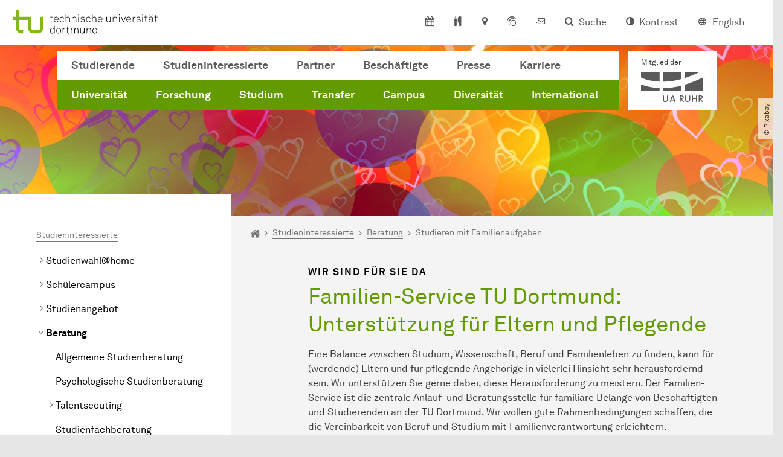

--- FILE ---
content_type: image/svg+xml
request_url: https://www.tu-dortmund.de/typo3conf/ext/tudo_base/Resources/Public/Images/stwdo-logo.svg
body_size: 5376
content:
<svg xmlns="http://www.w3.org/2000/svg" viewBox="0 0 960.63 271"><title>Zeichenfläche 2</title><path d="M319.61,134.84c-.12-21-6.38-38.68-18.8-50.25s-29.69-17.52-51.45-17.52h0q-32.67,0-51.28,17.52a54.61,54.61,0,0,0-10.33,13.28,99.63,99.63,0,0,1,3.34,9.9,50,50,0,0,1,12.17-18.3q16.62-15.84,46.1-15.84h0q29.44,0,46,15.34c11.3,10.51,17,26.77,17.11,45.87,0,.19,0,.38,0,.58q0,29.07-16.72,45.69t-46.37,16.63h0q-29.28,0-46-16.83t-16.72-45.49c0-.2,0-.39,0-.58s0-.34,0-.51a93,93,0,0,0-3.47-24.48h0A56.55,56.55,0,0,0,170.08,86Q153.36,67.94,120.7,67.92H67.94v135h45.19q33.45,0,52.77-16.73a54.33,54.33,0,0,0,12.46-15.31,99,99,0,0,1-3.29-9.54,48.1,48.1,0,0,1-13.25,19.57q-17.43,15.43-48.09,15.44H75.1V74.49h45.4q29.48,0,44.4,16.33,14.15,15.12,14.31,44c0,.26,0,.51,0,.78s0,.34,0,.51a97,97,0,0,0,1.54,15.49v0a77.12,77.12,0,0,0,2.08,8.84A59.17,59.17,0,0,0,198,186q18.51,18.33,51.37,18.32h0q32.43,0,51.35-18.22t18.91-50.67C319.62,135.22,319.61,135,319.61,134.84Z" style="fill:#fff"/><path d="M379,123.48a22.58,22.58,0,0,0,6.61.9,21.78,21.78,0,0,0,6.34-.9,13.06,13.06,0,0,0,5.08-2.87,13.9,13.9,0,0,0,3.34-5,19.26,19.26,0,0,0,1.21-7.14,16.4,16.4,0,0,0-2-8.64,15.42,15.42,0,0,0-4.85-5A25.1,25.1,0,0,0,388.46,92a46.69,46.69,0,0,1-6.1-2.28,14.32,14.32,0,0,1-4.62-3.27,8,8,0,0,1-1.82-5.63,9.12,9.12,0,0,1,1-4.48,8,8,0,0,1,2.56-2.82,9.75,9.75,0,0,1,3.61-1.47,20.81,20.81,0,0,1,4.16-.41,18.26,18.26,0,0,1,4.27.44,21,21,0,0,1,3,1,21.89,21.89,0,0,1,2,1,3.19,3.19,0,0,0,1.45.51,1.82,1.82,0,0,0,1.58-1,3.13,3.13,0,0,0,.55-1.61,2.51,2.51,0,0,0-1.26-2,11.66,11.66,0,0,0-3-1.46,22.8,22.8,0,0,0-4-1,27.09,27.09,0,0,0-9.92.23,15.17,15.17,0,0,0-5.17,2.11,12.2,12.2,0,0,0-3.91,4.26,14.1,14.1,0,0,0-1.54,7,14,14,0,0,0,1.15,6,11.69,11.69,0,0,0,3,4,16.22,16.22,0,0,0,4.18,2.58c1.54.67,3.13,1.29,4.73,1.85s3.17,1.16,4.68,1.79a15.6,15.6,0,0,1,4,2.39,10.82,10.82,0,0,1,2.81,3.62,12.55,12.55,0,0,1,1.07,5.53c0,3.69-1,6.49-3,8.32s-5,2.77-8.77,2.77a14.75,14.75,0,0,1-5.85-1,12.9,12.9,0,0,1-3.49-2.14,15.17,15.17,0,0,1-2-2.17c-1.07-1.45-2.22-1.49-3.19-.32a2.58,2.58,0,0,0-.66,1.69,4.58,4.58,0,0,0,1.06,2.51,11.2,11.2,0,0,0,3,2.74A20,20,0,0,0,379,123.48Z" style="fill:#fff"/><path d="M423,123.92a2,2,0,0,0,1.58-.67,2.22,2.22,0,0,0,.55-1.47,2.15,2.15,0,0,0-.56-1.51,2,2,0,0,0-1.57-.62H421.1c-2.79,0-4.76-.52-5.85-1.54s-1.64-2.86-1.64-5.5V91.13h9.79a1.71,1.71,0,0,0,1.32-.63,2.09,2.09,0,0,0,.5-1.35,2.19,2.19,0,0,0-.5-1.43,1.68,1.68,0,0,0-1.32-.63h-9.79V71.57a1.76,1.76,0,0,0-.72-1.44,2.36,2.36,0,0,0-3,0,1.75,1.75,0,0,0-.76,1.45v41c0,3.92,1,6.82,3.07,8.61s5,2.7,8.92,2.7Z" style="fill:#fff"/><path d="M458.17,115.51a13.51,13.51,0,0,0,1.14-5.5V89a1.77,1.77,0,0,0-.61-1.34,2.29,2.29,0,0,0-1.59-.56,2.46,2.46,0,0,0-1.58.54,1.72,1.72,0,0,0-.71,1.36v21a9.58,9.58,0,0,1-.77,3.79,11,11,0,0,1-2.11,3.22,10.43,10.43,0,0,1-3.13,2.25,9.27,9.27,0,0,1-7.71,0A10.47,10.47,0,0,1,438,117a10.75,10.75,0,0,1-2.1-3.25,9.6,9.6,0,0,1-.78-3.76V89.07a1.79,1.79,0,0,0-.7-1.39,2.26,2.26,0,0,0-1.5-.59,2.32,2.32,0,0,0-1.64.6,1.86,1.86,0,0,0-.65,1.38V110a13.57,13.57,0,0,0,1.14,5.46,14.7,14.7,0,0,0,7.6,7.73,13.71,13.71,0,0,0,5.62,1.18,13.51,13.51,0,0,0,5.54-1.18,15.34,15.34,0,0,0,4.59-3.14A14.72,14.72,0,0,0,458.17,115.51Z" style="fill:#fff"/><path d="M487.38,122.6a12.5,12.5,0,0,0,3.51-3.13v2.39a2,2,0,0,0,.65,1.41,2.26,2.26,0,0,0,3.18,0,2,2,0,0,0,.59-1.4V66.6a1.83,1.83,0,0,0-.61-1.42,2.29,2.29,0,0,0-1.6-.56,2.39,2.39,0,0,0-1.62.55,1.82,1.82,0,0,0-.66,1.43v25a14.67,14.67,0,0,0-3.23-3.08A11.08,11.08,0,0,0,481,86.63a13.47,13.47,0,0,0-5.47,1.14,15.11,15.11,0,0,0-4.47,3.06A14.87,14.87,0,0,0,468,95.38a14.17,14.17,0,0,0-1.14,5.61v8.87a13.74,13.74,0,0,0,1.14,5.46,15.51,15.51,0,0,0,3.06,4.62,15.24,15.24,0,0,0,4.42,3.21,12.57,12.57,0,0,0,11.87-.55Zm-9.94-3.33a10.49,10.49,0,0,1-3.13-2.29,11,11,0,0,1-2.15-3.29,9.89,9.89,0,0,1-.77-3.83V101a9.45,9.45,0,0,1,.77-3.71A11.7,11.7,0,0,1,474.27,94a10.14,10.14,0,0,1,3.13-2.28,9,9,0,0,1,3.86-.84,9.17,9.17,0,0,1,3.49.7,9.39,9.39,0,0,1,3.05,2,10.22,10.22,0,0,1,3,7.41v11.47a4.68,4.68,0,0,1-.72,2.11,10.68,10.68,0,0,1-2,2.55,12.88,12.88,0,0,1-3.08,2.11A8.72,8.72,0,0,1,477.44,119.27Z" style="fill:#fff"/><path d="M508.47,87.59a2.58,2.58,0,0,0-1.61-.5,2.36,2.36,0,0,0-1.58.51,1.73,1.73,0,0,0-.63,1.39v32.87a2,2,0,0,0,.6,1.4,2.09,2.09,0,0,0,1.61.66,2.22,2.22,0,0,0,1.64-.65,2,2,0,0,0,.65-1.41V89A1.72,1.72,0,0,0,508.47,87.59Z" style="fill:#fff"/><path d="M506.86,76.45a3.09,3.09,0,0,0,2.25-1,3.06,3.06,0,0,0,.95-2.25,2.91,2.91,0,0,0-.95-2.15,3.17,3.17,0,0,0-2.25-.9,3.22,3.22,0,0,0-2.36.91,3,3,0,0,0-.92,2.14,3.15,3.15,0,0,0,.91,2.24A3.11,3.11,0,0,0,506.86,76.45Z" style="fill:#fff"/><path d="M521.71,120.38a15.76,15.76,0,0,0,5.13,2.94,19.5,19.5,0,0,0,6.54,1.06,19.91,19.91,0,0,0,4.68-.51,16,16,0,0,0,3.56-1.26,8.28,8.28,0,0,0,2.28-1.6,2.56,2.56,0,0,0,.87-1.67,2.28,2.28,0,0,0-.63-1.47,2,2,0,0,0-3-.16,11.91,11.91,0,0,1-1.52,1,10.6,10.6,0,0,1-2.36,1,12.93,12.93,0,0,1-3.75.45,15.72,15.72,0,0,1-4.82-.71,11.19,11.19,0,0,1-3.77-2,9.16,9.16,0,0,1-2.46-3.24,10,10,0,0,1-.88-4.27V107.1H539c.83,0,1.65,0,2.45-.11a5.26,5.26,0,0,0,2.26-.75,4.27,4.27,0,0,0,1.6-1.92,8.56,8.56,0,0,0,.57-3.48,13.83,13.83,0,0,0-1.18-5.69,14.34,14.34,0,0,0-18.72-7.38,15,15,0,0,0-4.59,3.06,14.57,14.57,0,0,0-3.1,4.47,13.39,13.39,0,0,0-1.14,5.46v9.1a14.21,14.21,0,0,0,1.22,6A13.35,13.35,0,0,0,521.71,120.38Zm9.84-29.63a9.06,9.06,0,0,1,4,.87,11,11,0,0,1,3.14,2.29,9.81,9.81,0,0,1,2,3.24,10.53,10.53,0,0,1,.7,3.69c0,1-.22,1.68-.66,1.93a7,7,0,0,1-3.25.45h-15.9v-2.76a9.32,9.32,0,0,1,.77-3.75,9.85,9.85,0,0,1,9.17-6Z" style="fill:#fff"/><path d="M570.15,90.9a2,2,0,0,0,1.45-.61,2.21,2.21,0,0,0,0-3.05,2,2,0,0,0-1.45-.61H567.4a11.44,11.44,0,0,0-6.72,1.9,14.82,14.82,0,0,0-3.3,3.13V89a1.72,1.72,0,0,0-.68-1.4,2.44,2.44,0,0,0-1.53-.5,2.36,2.36,0,0,0-1.58.51A1.73,1.73,0,0,0,553,89v32.87a2,2,0,0,0,.59,1.4,2.11,2.11,0,0,0,1.62.66,2.23,2.23,0,0,0,1.64-.65,2,2,0,0,0,.64-1.41V101.68a11.51,11.51,0,0,1,.85-4.51,10.73,10.73,0,0,1,2.25-3.4,9.87,9.87,0,0,1,3.17-2.14,9.48,9.48,0,0,1,3.68-.73Z" style="fill:#fff"/><path d="M598.69,90.63a14.31,14.31,0,0,0-4.55-2.94,14.48,14.48,0,0,0-11,.08,15.11,15.11,0,0,0-4.59,3.06,14.57,14.57,0,0,0-3.1,4.47,13.39,13.39,0,0,0-1.14,5.46v9.1a14.21,14.21,0,0,0,1.22,6,13.35,13.35,0,0,0,3.38,4.56,15.76,15.76,0,0,0,5.13,2.94,19.52,19.52,0,0,0,6.55,1.06,19.89,19.89,0,0,0,4.67-.51,16,16,0,0,0,3.56-1.26,8.13,8.13,0,0,0,2.28-1.6,2.56,2.56,0,0,0,.87-1.67,2.23,2.23,0,0,0-.63-1.47,2,2,0,0,0-3-.16,12.89,12.89,0,0,1-1.53,1,10.6,10.6,0,0,1-2.36,1,12.93,12.93,0,0,1-3.75.45,15.72,15.72,0,0,1-4.82-.71,11.19,11.19,0,0,1-3.77-2,9.27,9.27,0,0,1-2.46-3.24,10.15,10.15,0,0,1-.88-4.27V107.1h17.36c.82,0,1.64,0,2.44-.11a5.22,5.22,0,0,0,2.26-.75,4.27,4.27,0,0,0,1.6-1.92,8.56,8.56,0,0,0,.57-3.48,13.83,13.83,0,0,0-1.18-5.69A14.42,14.42,0,0,0,598.69,90.63Zm-10,.12a9,9,0,0,1,4,.87,11,11,0,0,1,3.14,2.29,9.81,9.81,0,0,1,2,3.24,10.53,10.53,0,0,1,.7,3.69c0,1-.22,1.68-.66,1.93a7,7,0,0,1-3.25.45h-15.9v-2.76a9.32,9.32,0,0,1,.77-3.75,9.94,9.94,0,0,1,2.1-3.09,9.84,9.84,0,0,1,7.07-2.87Z" style="fill:#fff"/><path d="M634.27,90.83a14.86,14.86,0,0,0-4.47-3.06,13.22,13.22,0,0,0-5.38-1.14,11.4,11.4,0,0,0-6.68,1.87,13.3,13.3,0,0,0-3.19,3V89a1.72,1.72,0,0,0-.68-1.4,2.44,2.44,0,0,0-1.53-.5,2.36,2.36,0,0,0-1.58.51,1.73,1.73,0,0,0-.63,1.39v32.87a2,2,0,0,0,.6,1.4,2.07,2.07,0,0,0,1.61.66,2.23,2.23,0,0,0,1.64-.65,2,2,0,0,0,.64-1.41V101a10.58,10.58,0,0,1,.82-4.24,9.43,9.43,0,0,1,2.16-3.17,10.11,10.11,0,0,1,3.06-2,8.88,8.88,0,0,1,7.23.14A10.29,10.29,0,0,1,631.06,94a11.15,11.15,0,0,1,2.15,3.25A9.45,9.45,0,0,1,634,101v20.87a1.81,1.81,0,0,0,.72,1.56,2.47,2.47,0,0,0,1.49.5,2.66,2.66,0,0,0,1.51-.49,1.79,1.79,0,0,0,.77-1.57V101a14,14,0,0,0-1.14-5.61A14.52,14.52,0,0,0,634.27,90.83Z" style="fill:#fff"/><path d="M650.25,119.94a15.24,15.24,0,0,0,4.42,3.21,12.55,12.55,0,0,0,15.38-3.68v2.39a2,2,0,0,0,.65,1.41,2.13,2.13,0,0,0,1.56.65,2.07,2.07,0,0,0,1.61-.66,2,2,0,0,0,.6-1.4V66.6a1.84,1.84,0,0,0-.62-1.42,2.25,2.25,0,0,0-1.59-.56,2.39,2.39,0,0,0-1.62.55A1.82,1.82,0,0,0,670,66.6v25a14.67,14.67,0,0,0-3.23-3.08,11.08,11.08,0,0,0-6.56-1.87,13.43,13.43,0,0,0-5.47,1.14,15.11,15.11,0,0,0-4.47,3.06,14.75,14.75,0,0,0-3.06,4.55,14.17,14.17,0,0,0-1.14,5.61v8.87a13.74,13.74,0,0,0,1.14,5.46A15.51,15.51,0,0,0,650.25,119.94Zm6.35-.67a10.84,10.84,0,0,1-3.14-2.29,11.11,11.11,0,0,1-2.14-3.29,9.89,9.89,0,0,1-.77-3.83V101a9.45,9.45,0,0,1,.77-3.71A11.7,11.7,0,0,1,653.43,94a10.14,10.14,0,0,1,3.13-2.28,9,9,0,0,1,3.86-.84,9.21,9.21,0,0,1,3.49.7,9.49,9.49,0,0,1,3.05,2,10.22,10.22,0,0,1,3,7.41v11.47a4.68,4.68,0,0,1-.72,2.11,10.88,10.88,0,0,1-2,2.55,12.88,12.88,0,0,1-3.08,2.11A8.73,8.73,0,0,1,656.6,119.27Z" style="fill:#fff"/><path d="M703.38,123.87a16,16,0,0,0,3.56-1.26,8.13,8.13,0,0,0,2.28-1.6,2.52,2.52,0,0,0,.87-1.67,2.23,2.23,0,0,0-.63-1.47,2,2,0,0,0-3-.16,12.68,12.68,0,0,1-1.52,1,10.7,10.7,0,0,1-2.37,1,12.83,12.83,0,0,1-3.75.45,15.61,15.61,0,0,1-4.81-.71,11.34,11.34,0,0,1-3.78-2,9.39,9.39,0,0,1-2.46-3.24,10.15,10.15,0,0,1-.88-4.27V107.1h17.36c.82,0,1.64,0,2.44-.11a5.31,5.31,0,0,0,2.27-.75,4.25,4.25,0,0,0,1.59-1.92,8.56,8.56,0,0,0,.57-3.48A13.83,13.83,0,0,0,710,95.15a14.09,14.09,0,0,0-7.69-7.46,14.48,14.48,0,0,0-11,.08,15.11,15.11,0,0,0-4.59,3.06,14.37,14.37,0,0,0-3.09,4.47,13.22,13.22,0,0,0-1.14,5.46v9.1a14.21,14.21,0,0,0,1.22,6,13.1,13.1,0,0,0,3.38,4.56,15.71,15.71,0,0,0,5.12,2.94,19.52,19.52,0,0,0,6.55,1.06A19.89,19.89,0,0,0,703.38,123.87Zm-6.51-33.12a9.07,9.07,0,0,1,4,.87A11.09,11.09,0,0,1,704,93.91a9.79,9.79,0,0,1,2,3.24,10.31,10.31,0,0,1,.7,3.69c0,1-.22,1.68-.66,1.93a7,7,0,0,1-3.24.45H686.93v-2.76a9.32,9.32,0,0,1,.77-3.75,9.94,9.94,0,0,1,2.1-3.09,9.84,9.84,0,0,1,7.07-2.87Z" style="fill:#fff"/><path d="M742.86,123.42a2.42,2.42,0,0,0,1.48.5,2.66,2.66,0,0,0,1.51-.49,1.79,1.79,0,0,0,.77-1.57V101a14.16,14.16,0,0,0-1.13-5.61,14.72,14.72,0,0,0-3.07-4.55A14.94,14.94,0,0,0,738,87.77a13.27,13.27,0,0,0-5.39-1.14,11.4,11.4,0,0,0-6.68,1.87,13.69,13.69,0,0,0-3.19,3V89a1.72,1.72,0,0,0-.68-1.4,2.42,2.42,0,0,0-1.53-.5,2.36,2.36,0,0,0-1.58.51,1.76,1.76,0,0,0-.63,1.39v32.87a2,2,0,0,0,.6,1.4,2.07,2.07,0,0,0,1.61.66,2.23,2.23,0,0,0,1.64-.65,2,2,0,0,0,.65-1.41V101a10.58,10.58,0,0,1,.81-4.24,9.31,9.31,0,0,1,2.17-3.17,10,10,0,0,1,3-2,8.88,8.88,0,0,1,7.23.14A10.29,10.29,0,0,1,739.21,94a11.15,11.15,0,0,1,2.15,3.25,9.45,9.45,0,0,1,.77,3.71v20.87A1.79,1.79,0,0,0,742.86,123.42Z" style="fill:#fff"/><path d="M785.69,124.45a2,2,0,0,0,1.88-1.32l11.89-32.71a2.41,2.41,0,0,0,.36-1.35,1.79,1.79,0,0,0-.82-1.58,3,3,0,0,0-1.62-.48c-1.25,0-1.67.66-1.8,1.17l-10.16,28-7.77-25.58a1.85,1.85,0,0,0-2-1.43,1.88,1.88,0,0,0-2,1.41l-8,25.24-10-27.66A2,2,0,0,0,753.82,87a2.79,2.79,0,0,0-1.72.58,1.88,1.88,0,0,0-.8,1.56,2.58,2.58,0,0,0,.13.64,5.45,5.45,0,0,0,.2.56l11.92,32.48a2.57,2.57,0,0,0,.83,1.29,2.1,2.1,0,0,0,1.21.33,2.07,2.07,0,0,0,2-1.64l8-25.39,8.14,25.82A2,2,0,0,0,785.69,124.45Z" style="fill:#fff"/><path d="M828.52,90.63A14.31,14.31,0,0,0,824,87.69a14.48,14.48,0,0,0-11,.08,15.07,15.07,0,0,0-4.58,3.06,14.4,14.4,0,0,0-3.1,4.47,13.22,13.22,0,0,0-1.14,5.46v9.1a14.21,14.21,0,0,0,1.22,6,13.1,13.1,0,0,0,3.38,4.56,15.71,15.71,0,0,0,5.12,2.94,19.52,19.52,0,0,0,6.55,1.06,19.83,19.83,0,0,0,4.67-.51,16.23,16.23,0,0,0,3.57-1.26,8.07,8.07,0,0,0,2.27-1.6,2.52,2.52,0,0,0,.87-1.67,2.26,2.26,0,0,0-.62-1.47,2,2,0,0,0-3-.16,12.68,12.68,0,0,1-1.52,1,10.7,10.7,0,0,1-2.37,1,12.83,12.83,0,0,1-3.75.45,15.7,15.7,0,0,1-4.81-.71,11.19,11.19,0,0,1-3.77-2,9.16,9.16,0,0,1-2.46-3.24,10,10,0,0,1-.89-4.27V107.1H826c.82,0,1.65,0,2.44-.11a5.31,5.31,0,0,0,2.27-.75,4.25,4.25,0,0,0,1.59-1.92,8.4,8.4,0,0,0,.57-3.48,13.67,13.67,0,0,0-1.18-5.69A14.26,14.26,0,0,0,828.52,90.63Zm-10,.12a9.06,9.06,0,0,1,4,.87,11,11,0,0,1,3.14,2.29,9.63,9.63,0,0,1,2,3.24,10.31,10.31,0,0,1,.7,3.69c0,1-.22,1.68-.65,1.93a7,7,0,0,1-3.25.45H808.61v-2.76a9.32,9.32,0,0,1,.77-3.75,10.12,10.12,0,0,1,2.1-3.09,9.85,9.85,0,0,1,7.08-2.87Z" style="fill:#fff"/><path d="M857.15,86.63H854.4a11.43,11.43,0,0,0-6.71,1.9,14.88,14.88,0,0,0-3.31,3.13V89a1.72,1.72,0,0,0-.68-1.4,2.42,2.42,0,0,0-1.53-.5,2.38,2.38,0,0,0-1.58.51A1.76,1.76,0,0,0,840,89v32.87a2,2,0,0,0,.6,1.4,2.07,2.07,0,0,0,1.61.66,2.22,2.22,0,0,0,1.64-.65,2,2,0,0,0,.65-1.41V101.68a11.33,11.33,0,0,1,.85-4.51,10.56,10.56,0,0,1,2.25-3.4,9.76,9.76,0,0,1,3.17-2.14,9.46,9.46,0,0,1,3.67-.73h2.75a2,2,0,0,0,1.46-.61,2.09,2.09,0,0,0,.6-1.53,2.05,2.05,0,0,0-.61-1.52A2,2,0,0,0,857.15,86.63Z" style="fill:#fff"/><path d="M892.78,120.65l-13.57-19.9,11.59-10.1a2,2,0,0,0-.14-3.11,2.11,2.11,0,0,0-2.72-.05l-19.1,16.73V66.6a1.82,1.82,0,0,0-.66-1.43,2.42,2.42,0,0,0-1.63-.55,2.29,2.29,0,0,0-1.59.56,1.83,1.83,0,0,0-.61,1.42v55.26a2,2,0,0,0,.59,1.4,2.1,2.1,0,0,0,1.61.66,2.24,2.24,0,0,0,1.65-.65,2,2,0,0,0,.64-1.41v-12l7.12-6.19,13.22,19.38a1.92,1.92,0,0,0,1.61.92,2.14,2.14,0,0,0,1.61-.73,2.26,2.26,0,0,0,.67-1.55A2,2,0,0,0,892.78,120.65Z" style="fill:#fff"/><path d="M402,146.43a14.18,14.18,0,0,0-5.38-3,22,22,0,0,0-6.52-.95H375.74a2.26,2.26,0,0,0-1.69.64,2,2,0,0,0-.64,1.44v55.94a2,2,0,0,0,.64,1.44,2.26,2.26,0,0,0,1.69.64h14.37a21.92,21.92,0,0,0,6.52-.95,13.57,13.57,0,0,0,9-8.46,22.39,22.39,0,0,0,1.28-8V159.86a22.39,22.39,0,0,0-1.28-8A14.1,14.1,0,0,0,402,146.43Zm.06,13.43v25.26c0,4.42-1.05,7.69-3.13,9.71s-5.05,3.06-8.83,3.06H378.22V147.08h11.89c3.78,0,6.75,1,8.83,3.06S402.07,155.44,402.07,159.86Z" style="fill:#fff"/><path d="M441.72,167.43a16.6,16.6,0,0,0-4.86-3.24A14.43,14.43,0,0,0,431,163a14.22,14.22,0,0,0-5.92,1.25,16.41,16.41,0,0,0-4.82,3.33,15.75,15.75,0,0,0-3.29,4.82,14.42,14.42,0,0,0-1.2,5.83v9.42a14.27,14.27,0,0,0,1.25,5.88,16.44,16.44,0,0,0,3.32,4.9,16,16,0,0,0,4.82,3.37A14,14,0,0,0,431,203a13.75,13.75,0,0,0,5.84-1.29,17.12,17.12,0,0,0,4.86-3.41,16.19,16.19,0,0,0,3.36-4.9,14.09,14.09,0,0,0,1.26-5.8v-9.42a14.52,14.52,0,0,0-1.26-6A15.23,15.23,0,0,0,441.72,167.43Zm-.1,10.78v9.42a10.41,10.41,0,0,1-.83,4.08,11.43,11.43,0,0,1-2.28,3.5,11.2,11.2,0,0,1-3.38,2.44,9.86,9.86,0,0,1-8.2,0,10.67,10.67,0,0,1-3.34-2.44,11.83,11.83,0,0,1-2.24-3.5,10.41,10.41,0,0,1-.83-4.08v-9.42a10,10,0,0,1,.83-4,12.22,12.22,0,0,1,2.24-3.47,10.8,10.8,0,0,1,3.34-2.43,9.79,9.79,0,0,1,8.2,0,11.07,11.07,0,0,1,3.38,2.44,11.49,11.49,0,0,1,2.28,3.46A10,10,0,0,1,441.62,178.21Z" style="fill:#fff"/><path d="M473,163h-2.92a12.07,12.07,0,0,0-7.12,2,15.54,15.54,0,0,0-3.55,3.37v-2.9a1.81,1.81,0,0,0-.71-1.48,2.56,2.56,0,0,0-1.62-.52,2.52,2.52,0,0,0-1.66.53,1.84,1.84,0,0,0-.66,1.47v34.91a2.1,2.1,0,0,0,.63,1.47,2.19,2.19,0,0,0,1.69.69,2.35,2.35,0,0,0,1.73-.68,2.08,2.08,0,0,0,.68-1.48V178.94a12.15,12.15,0,0,1,.9-4.8,11.39,11.39,0,0,1,2.4-3.62,10.38,10.38,0,0,1,3.37-2.27,10.17,10.17,0,0,1,3.92-.79H473a2.08,2.08,0,0,0,1.52-.63,2.33,2.33,0,0,0,0-3.21A2.06,2.06,0,0,0,473,163Z" style="fill:#fff"/><path d="M495.66,167.71a1.73,1.73,0,0,0,1.38-.66,2.14,2.14,0,0,0,.54-1.42,2.23,2.23,0,0,0-.54-1.5,1.73,1.73,0,0,0-1.38-.66H485.24V147a1.89,1.89,0,0,0-.75-1.51,2.5,2.5,0,0,0-3.18,0,1.81,1.81,0,0,0-.8,1.51v43.61c0,4.15,1.09,7.22,3.25,9.13s5.33,2.85,9.46,2.85h2a2.07,2.07,0,0,0,1.66-.7,2.3,2.3,0,0,0,.58-1.54,2.25,2.25,0,0,0-.59-1.59,2.11,2.11,0,0,0-1.65-.65h-2c-3,0-5.07-.56-6.23-1.65s-1.75-3-1.75-5.85V167.71Z" style="fill:#fff"/><path d="M552.69,167a12.84,12.84,0,0,0-4.44-3,13.94,13.94,0,0,0-5.17-1,13.72,13.72,0,0,0-7.09,2,14.7,14.7,0,0,0-5.23,5.62,14.6,14.6,0,0,0-4.47-5.35,12.19,12.19,0,0,0-7.41-2.31,11.88,11.88,0,0,0-7,2,15.49,15.49,0,0,0-3.46,3.32v-2.81a1.81,1.81,0,0,0-.71-1.48,2.56,2.56,0,0,0-1.62-.52,2.52,2.52,0,0,0-1.66.53,1.84,1.84,0,0,0-.66,1.47v34.91a2.1,2.1,0,0,0,.63,1.47,2.19,2.19,0,0,0,1.69.69,2.35,2.35,0,0,0,1.73-.68,2.06,2.06,0,0,0,.68-1.48V178.21a11.42,11.42,0,0,1,.86-4.52,10.52,10.52,0,0,1,2.27-3.37,10.26,10.26,0,0,1,3.18-2.11,9.24,9.24,0,0,1,7.33,0,9.1,9.1,0,0,1,3,2.19,10.47,10.47,0,0,1,2,3.33,11.3,11.3,0,0,1,.75,4.13v22.57a1.79,1.79,0,0,0,.82,1.62,2.84,2.84,0,0,0,3.13,0,1.81,1.81,0,0,0,.78-1.61V177.81a10.34,10.34,0,0,1,.86-4.27,9.93,9.93,0,0,1,2.27-3.25,10.37,10.37,0,0,1,3.17-2.08,9.25,9.25,0,0,1,7.07-.08,8.84,8.84,0,0,1,3.08,2,10.71,10.71,0,0,1,2.23,3.37,11.88,11.88,0,0,1,.87,4.68v22.17a2,2,0,0,0,.67,1.48,2.27,2.27,0,0,0,1.65.68,2.33,2.33,0,0,0,1.72-.68,2,2,0,0,0,.68-1.48V178.21a17,17,0,0,0-1.16-6.47A14.85,14.85,0,0,0,552.69,167Z" style="fill:#fff"/><path d="M594.31,163.47a2.57,2.57,0,0,0-1.65.57,1.78,1.78,0,0,0-.75,1.43v22.32a10.27,10.27,0,0,1-.82,4,11.6,11.6,0,0,1-2.25,3.42,11,11,0,0,1-3.33,2.4,9.89,9.89,0,0,1-8.21,0,11,11,0,0,1-3.34-2.4,11.58,11.58,0,0,1-2.24-3.46,10.37,10.37,0,0,1-.82-4V165.55a1.89,1.89,0,0,0-.74-1.46,2.37,2.37,0,0,0-1.58-.62,2.43,2.43,0,0,0-1.72.63,1.93,1.93,0,0,0-.69,1.45v22.24a14.53,14.53,0,0,0,1.21,5.8,15.9,15.9,0,0,0,3.24,4.86,15.71,15.71,0,0,0,4.83,3.33A14.43,14.43,0,0,0,581.4,203a14.27,14.27,0,0,0,5.88-1.25,16.09,16.09,0,0,0,4.86-3.33,15.75,15.75,0,0,0,3.29-4.82,14.47,14.47,0,0,0,1.21-5.84V165.47a1.89,1.89,0,0,0-.65-1.42A2.38,2.38,0,0,0,594.31,163.47Z" style="fill:#fff"/><path d="M631.81,167.43a15.9,15.9,0,0,0-4.74-3.24,14.05,14.05,0,0,0-5.72-1.21,12.07,12.07,0,0,0-7.08,2,14.15,14.15,0,0,0-3.42,3.28v-2.77a1.8,1.8,0,0,0-.72-1.48,2.81,2.81,0,0,0-3.27,0,1.84,1.84,0,0,0-.66,1.47v34.91a2.1,2.1,0,0,0,.63,1.47,2.19,2.19,0,0,0,1.69.69,2.35,2.35,0,0,0,1.73-.68,2.06,2.06,0,0,0,.68-1.48V178.21a11.42,11.42,0,0,1,.86-4.52,10,10,0,0,1,2.31-3.36,10.42,10.42,0,0,1,3.25-2.12,9.51,9.51,0,0,1,7.7.15,11.2,11.2,0,0,1,3.38,2.44,11.88,11.88,0,0,1,2.28,3.46,10,10,0,0,1,.82,4v22.17a1.92,1.92,0,0,0,.76,1.64,2.58,2.58,0,0,0,1.57.52,2.78,2.78,0,0,0,1.59-.51,1.87,1.87,0,0,0,.81-1.65V178.21a14.76,14.76,0,0,0-1.21-6A15.59,15.59,0,0,0,631.81,167.43Z" style="fill:#fff"/><path d="M672.18,139.59a2.54,2.54,0,0,0-1.7.58,1.88,1.88,0,0,0-.7,1.5v26.61a15.33,15.33,0,0,0-3.47-3.32,11.73,11.73,0,0,0-7-2,14.17,14.17,0,0,0-5.79,1.21,15.82,15.82,0,0,0-4.75,3.24,15.59,15.59,0,0,0-3.24,4.83,14.93,14.93,0,0,0-1.21,6v9.42a14.52,14.52,0,0,0,1.21,5.79,16.29,16.29,0,0,0,7.93,8.31,13.37,13.37,0,0,0,12.59-.58,13.38,13.38,0,0,0,3.77-3.38v2.61a2.06,2.06,0,0,0,.68,1.48,2.38,2.38,0,0,0,3.34,0,2.14,2.14,0,0,0,.63-1.47V141.67a2,2,0,0,0-.65-1.49A2.41,2.41,0,0,0,672.18,139.59Zm-16.64,58.06a11.5,11.5,0,0,1-5.63-5.94,10.58,10.58,0,0,1-.82-4.08v-9.42a10.13,10.13,0,0,1,.82-4,12.25,12.25,0,0,1,2.25-3.47,10.87,10.87,0,0,1,3.33-2.43,9.7,9.7,0,0,1,7.82-.15,10,10,0,0,1,3.25,2.11,10.71,10.71,0,0,1,2.31,3.38,10.88,10.88,0,0,1,.91,4.51v12.18a5,5,0,0,1-.77,2.26,11.53,11.53,0,0,1-2.16,2.71,13.87,13.87,0,0,1-3.28,2.25A9.3,9.3,0,0,1,655.54,197.65Z" style="fill:#fff"/></svg>

--- FILE ---
content_type: image/svg+xml
request_url: https://www.tu-dortmund.de/storages/administration/w/social-media-icons/xing.svg
body_size: 421
content:
<svg fill="#000000" xmlns="http://www.w3.org/2000/svg" viewBox="0 0 50 50" width="500px" height="500px"><path fill-rule="evenodd" d="M 6.222656 2 C 3.917969 2 2 3.917969 2 6.222656 L 2 43.785156 C 2 46.082031 3.917969 48 6.222656 48 L 43.785156 48 C 46.082031 48 48 46.082031 48 43.785156 L 48 6.222656 C 48 3.917969 46.082031 2 43.785156 2 Z M 6.203125 4 L 43.796875 4 C 45.011719 4 46 4.988281 46 6.203125 L 46 43.796875 C 46 45.011719 45.011719 46 43.796875 46 L 6.203125 46 C 4.988281 46 4 45.011719 4 43.796875 L 4 6.203125 C 4 4.988281 4.988281 4 6.203125 4 Z M 34 8 C 33.804688 8 33.25 8.222656 33 9 L 22.015625 28 C 21.820313 28.195313 21.820313 28.382813 22.015625 28.578125 L 29 41 C 29.382813 41.730469 29.613281 41.988281 30 42 L 35 42 C 35.570313 42 36.371094 41.738281 36 41 L 28.914063 28.578125 C 28.726563 28.382813 28.726563 28.195313 28.914063 28 L 39.652344 9 C 39.847656 8.617188 39.382813 8 39 8 Z M 12.636719 13 C 12.050781 13 11.832031 13.28125 12.433594 14.457031 L 15.886719 20.78125 C 16.074219 20.980469 16.074219 21.167969 15.886719 21.355469 L 10.050781 31.742188 C 9.6875 32.378906 9.988281 32.984375 11 33 L 16 33 C 16.421875 32.972656 16.792969 32.515625 17 32 L 23 21.550781 C 23.1875 21.355469 23.1875 21.167969 23 20.980469 L 19 14 C 18.734375 13.421875 18.601563 13.019531 18 13 Z"/></svg>

--- FILE ---
content_type: image/svg+xml
request_url: https://www.tu-dortmund.de/storages/tu_website/Footer/Weltoffene_Hochschulen.svg
body_size: 3257
content:
<?xml version="1.0" encoding="utf-8"?>
<!-- Generator: Adobe Illustrator 23.0.2, SVG Export Plug-In . SVG Version: 6.00 Build 0)  -->
<svg version="1.1" id="Ebene_1" xmlns="http://www.w3.org/2000/svg" xmlns:xlink="http://www.w3.org/1999/xlink" x="0px" y="0px"
	 viewBox="10 30 400 210" style="enable-background:new 0 0 400 210;" xml:space="preserve">
<style type="text/css">
	.st0{fill:#C7D300;}
</style>
<path class="st0" d="M371.1,82.5L29.2,94.1l-1.7-44.9l341.9-11.6L371.1,82.5z M403.6,143l-385.5,9.4l-1.2-44.9L402.4,98L403.6,143z"
	/>
<path d="M72.6,90.2H60.2l-2.7-24.7l-3.3,24.7H41.8l-6.5-35.1H46l2.7,22.6l3-22.6h12l2.9,22.6l2.8-22.6h9.8L72.6,90.2z M82,90.2V55.2
	h22.5V63H92.6v5.3h11v7.9h-11v6.1H105v7.9L82,90.2z M109.5,90.2V55.2h10.7V82h10.8v8.2L109.5,90.2z M146.7,63.3v26.9H136V63.3h-7.2
	v-8.2h25.1v8.2H146.7z M186.2,72.7c0,2.4-0.3,4.7-1,7c-0.6,2.1-1.6,4-2.9,5.8c-1.3,1.7-3,3-4.9,3.9c-2.1,1-4.5,1.5-6.9,1.4
	c-2.4,0.1-4.8-0.4-7-1.4c-1.9-0.9-3.5-2.3-4.8-3.9c-1.3-1.7-2.2-3.7-2.8-5.7c-0.6-2.3-0.9-4.6-0.9-7c0-2.3,0.3-4.6,0.9-6.9
	c0.6-2.1,1.6-4.1,2.9-5.8c1.3-1.7,3-3.1,4.9-4c2.1-1,4.5-1.5,6.8-1.5c2.5-0.1,4.9,0.4,7.1,1.5c1.9,0.9,3.6,2.3,4.9,4
	c1.3,1.7,2.2,3.7,2.8,5.8C186,68.1,186.3,70.4,186.2,72.7z M175.2,72.7c0-1.2,0-2.4-0.1-3.7c-0.1-1.2-0.2-2.3-0.6-3.5
	c-0.2-0.9-0.7-1.8-1.4-2.6c-0.7-0.7-1.6-1.1-2.6-1c-0.9,0-1.8,0.3-2.3,1c-0.6,0.7-1.1,1.6-1.3,2.6c-0.3,1.1-0.5,2.3-0.6,3.5
	c-0.1,1.3-0.2,2.5-0.2,3.7c0,1.5,0.1,2.9,0.2,4.4c0.1,1.2,0.4,2.3,0.8,3.4c0.3,0.8,0.8,1.6,1.4,2.2c0.6,0.5,1.3,0.8,2.1,0.8
	c0.9,0.1,1.9-0.3,2.5-1c0.6-0.7,1.1-1.6,1.4-2.6c0.3-1.1,0.5-2.3,0.6-3.5C175.1,75.1,175.2,73.9,175.2,72.7z M201,63v5.8h10.6v7.9
	H201v13.6h-10.7V55.2h21.9V63H201z M226.8,63v5.8h10.6v7.9h-10.6v13.6H216V55.2h21.9V63H226.8z M241.8,90.2V55.2h22.5V63h-11.9v5.3
	h11v7.9h-11v6.1h12.4v7.9L241.8,90.2z M284.5,90.2l-6.2-23v23h-8.9V55.2h13.6l6.2,23v-23h8.9v35.1H284.5z M302.9,90.2V55.2h22.5V63
	h-11.9v5.3h11v7.9h-11v6.1h12.4v7.9L302.9,90.2z M53.9,137.6v-13.8h-5.5v13.8H37.7v-35.1h10.7v13.1h5.5v-13.1h10.7v35.1H53.9z
	 M99.8,120c0,2.4-0.3,4.7-1,7c-0.6,2.1-1.6,4-2.9,5.8c-1.3,1.7-3,3-4.9,3.9c-2.1,1-4.5,1.5-6.9,1.4c-2.4,0.1-4.8-0.4-7-1.4
	c-1.9-0.9-3.6-2.3-4.8-3.9c-1.3-1.7-2.3-3.6-2.8-5.7c-0.6-2.3-0.9-4.6-0.9-7c0-2.3,0.3-4.6,0.9-6.9c0.6-2.1,1.6-4.1,2.9-5.8
	c1.3-1.7,3-3,4.9-4c2.1-1,4.5-1.4,6.8-1.3c2.5-0.1,4.9,0.4,7.1,1.5c1.9,0.9,3.6,2.3,4.9,4c1.3,1.7,2.2,3.7,2.8,5.8
	C99.5,115.4,99.8,117.7,99.8,120z M88.8,120c0-1.2,0-2.4-0.1-3.7c-0.1-1.2-0.2-2.3-0.6-3.5c-0.2-1-0.7-1.8-1.4-2.6
	c-0.7-0.7-1.6-1.1-2.6-1c-0.9,0-1.8,0.3-2.3,1c-0.6,0.8-1.1,1.6-1.3,2.6c-0.3,1.1-0.5,2.3-0.6,3.5c-0.1,1.3-0.2,2.5-0.2,3.7
	c0,1.5,0.1,2.9,0.2,4.4c0.1,1.2,0.4,2.3,0.8,3.4c0.3,0.8,0.7,1.6,1.4,2.2c0.6,0.5,1.3,0.8,2.1,0.8c0.9,0.1,1.9-0.3,2.5-1
	c0.6-0.8,1.1-1.6,1.4-2.6c0.3-1.1,0.5-2.3,0.6-3.5C88.7,122.4,88.8,121.2,88.8,120L88.8,120z M128.3,136.9l-1.4,0.4
	c-0.5,0.1-1.2,0.3-1.9,0.4s-1.6,0.2-2.6,0.3s-2.2,0.2-3.6,0.2c-2.2,0-4.4-0.4-6.4-1.2c-2-0.8-3.7-1.9-5.2-3.4
	c-1.5-1.6-2.7-3.6-3.5-5.7c-0.9-2.5-1.3-5.2-1.3-7.8c-0.1-3,0.5-6,1.7-8.7c1-2.1,2.4-4,4.2-5.6c1.5-1.3,3.2-2.3,5.1-2.9
	c1.5-0.5,3.1-0.8,4.7-0.9c1.3,0,2.7,0.1,4,0.3c1.1,0.2,2.1,0.4,2.9,0.6c0.7,0.2,1.3,0.4,1.9,0.6c0.5,0.2,0.8,0.3,1,0.4l-0.3,8.3
	c-0.2-0.2-0.6-0.4-0.9-0.6c-0.4-0.3-0.9-0.5-1.3-0.7c-0.6-0.3-1.2-0.5-1.9-0.6c-0.8-0.2-1.7-0.3-2.6-0.2c-0.9,0-1.8,0.2-2.7,0.6
	c-0.9,0.4-1.7,1-2.4,1.8c-0.8,0.9-1.4,2-1.7,3.2c-0.5,1.5-0.7,3-0.7,4.6c0,1.6,0.2,3.1,0.6,4.6c0.3,1.1,0.9,2.2,1.7,3.1
	c0.6,0.8,1.4,1.4,2.3,1.8c0.9,0.4,1.8,0.6,2.7,0.6c1.1,0,2.1-0.1,3.2-0.3c0.7-0.2,1.5-0.4,2.2-0.7c0.4-0.2,0.9-0.4,1.3-0.7
	c0.2-0.2,0.4-0.3,0.6-0.3L128.3,136.9z M148.6,137.6v-13.8h-5.5v13.8h-10.7v-35.1h10.7v13.1h5.5v-13.1h10.7v35.1H148.6z M188,126.6
	c0,1.6-0.3,3.2-1,4.6c-0.7,1.4-1.6,2.6-2.8,3.6c-1.3,1.1-2.7,1.9-4.3,2.4c-1.7,0.6-3.6,0.9-5.4,0.9c-1.8,0-3.7-0.1-5.5-0.4
	c-1.7-0.2-3.4-0.5-5.1-0.9l0.3-8.1c1.4,0.6,2.8,1.1,4.3,1.5c1.3,0.4,2.7,0.6,4.1,0.6c1.2,0.1,2.3-0.2,3.3-0.9c0.7-0.6,1-1.5,1-2.4
	c0-0.8-0.4-1.6-1.1-2.1c-0.7-0.5-1.5-0.9-2.4-1.2l-3.4-1.1c-1.1-0.4-2.2-1-3.1-1.7c-0.8-0.7-1.5-1.5-2-2.4c-0.5-0.9-0.9-1.9-1.1-3
	c-0.2-1.1-0.3-2.2-0.3-3.3c0-3,1.3-5.8,3.6-7.6c1.3-1,2.8-1.8,4.3-2.3c1.9-0.6,3.8-0.8,5.8-0.8c0.8,0,1.6,0,2.3,0.1s1.4,0.1,2.1,0.2
	s1.4,0.2,2.2,0.4l2.5,0.6l-0.3,8.1c-1.2-0.6-2.5-1-3.8-1.4c-1.2-0.4-2.4-0.5-3.7-0.6c-1.1-0.1-2.1,0.2-3.1,0.8c-0.7,0.5-1,1.3-1,2.2
	c0,0.7,0.3,1.4,0.8,1.8c0.7,0.5,1.5,0.9,2.4,1.2l2.9,1c1,0.3,2,0.8,2.9,1.3c0.9,0.5,1.7,1.2,2.3,2c0.7,0.9,1.2,1.9,1.5,2.9
	C187.9,123.8,188,125.2,188,126.6z M216.2,136.9l-1.4,0.4c-0.5,0.1-1.2,0.3-1.9,0.4s-1.6,0.2-2.6,0.3s-2.2,0.2-3.6,0.2
	c-2.2,0-4.4-0.4-6.4-1.2c-2-0.8-3.7-1.9-5.2-3.4c-1.5-1.6-2.7-3.6-3.5-5.7c-0.9-2.5-1.3-5.2-1.3-7.8c-0.1-3,0.5-6,1.7-8.7
	c1-2.1,2.4-4,4.2-5.6c1.5-1.3,3.2-2.3,5.1-2.9c1.5-0.5,3.1-0.8,4.7-0.9c1.3,0,2.7,0.1,4,0.3c1.1,0.2,2.1,0.4,2.9,0.6
	c0.7,0.2,1.3,0.4,1.9,0.6c0.5,0.2,0.8,0.3,1,0.4l-0.3,8.3l-0.9-0.6c-0.4-0.3-0.9-0.5-1.3-0.7c-0.6-0.3-1.2-0.5-1.9-0.6
	c-0.8-0.2-1.7-0.3-2.6-0.2c-0.9,0-1.8,0.2-2.7,0.6c-0.9,0.4-1.7,1-2.4,1.8c-0.8,0.9-1.4,2-1.7,3.2c-0.5,1.5-0.7,3-0.7,4.6
	c0,1.6,0.2,3.1,0.6,4.6c0.3,1.1,0.9,2.2,1.7,3.1c0.6,0.8,1.4,1.4,2.3,1.8c0.9,0.4,1.8,0.6,2.7,0.6c1.1,0,2.1-0.1,3.2-0.3
	c0.7-0.2,1.5-0.4,2.1-0.7c0.4-0.2,0.9-0.4,1.3-0.7c0.2-0.1,0.3-0.2,0.5-0.3L216.2,136.9z M236.5,137.6v-13.8H231v13.8h-10.7v-35.1
	H231v13.1h5.5v-13.1h10.7v35.1H236.5z M279.4,124.8c0,4.4-1.2,7.7-3.5,10c-2.4,2.3-5.7,3.4-10,3.4c-4.5,0-7.8-1.1-10.1-3.3
	c-2.3-2.2-3.4-5.5-3.4-10.1v-22.3h10.7v24.3c0,0.9,0.2,1.8,0.5,2.6c0.5,0.7,1.3,1.1,2.2,1c0.8,0.1,1.7-0.3,2.1-1
	c0.4-0.8,0.7-1.7,0.6-2.6v-24.4h10.8V124.8z M284.6,137.6v-35.1h10.7v26.9h10.8v8.2H284.6z M308.9,137.6v-35.1h22.5v7.9h-11.9v5.3
	h11v7.9h-11v6.1h12.4v7.9H308.9z M351,137.6l-6.2-23v23h-8.9v-35.1h13.6l6.2,23v-23h8.9v35.1H351z M59.6,183.7
	c-1.4,0.6-2.9,1.1-4.4,1.3c-1.5,0.2-3,0.4-4.5,0.4c-2.2,0.1-4.3-0.4-6.3-1.2c-1.7-0.8-3.2-2-4.4-3.5c-1.2-1.5-2.1-3.3-2.6-5.2
	c-0.6-2.1-0.8-4.2-0.8-6.4c0-2.2,0.3-4.3,1-6.4c0.6-1.9,1.6-3.7,2.9-5.2c1.3-1.5,2.9-2.7,4.7-3.5c2-0.9,4.1-1.3,6.3-1.3
	c1.3,0,2.7,0.1,4,0.4c1.1,0.2,2.2,0.6,3.3,1l-0.3,5c-1-0.5-2-1-3.1-1.4c-1.2-0.4-2.5-0.6-3.7-0.5c-1.4,0-2.9,0.3-4.1,1
	c-1.1,0.7-2.1,1.6-2.8,2.6c-0.8,1.1-1.3,2.4-1.7,3.8c-0.4,1.4-0.5,2.9-0.5,4.4c0,1.4,0.2,2.9,0.5,4.3c0.3,1.3,0.8,2.6,1.5,3.8
	c0.7,1.1,1.6,2,2.7,2.7c1.2,0.7,2.6,1.1,4.1,1c1,0,2.1-0.2,3-0.7v-8.7h-4.4v-4.3h9.7L59.6,183.7z M67.7,184.9v-31.6H84v4.5H73.4v8.5
	h10v4.5h-10v9.5h11.1v4.5L67.7,184.9z M113.7,183.7c-1.4,0.7-2.9,1.1-4.4,1.3c-1.5,0.2-3,0.4-4.5,0.4c-2.2,0.1-4.3-0.4-6.3-1.2
	c-1.7-0.8-3.2-2-4.4-3.5c-1.2-1.5-2.1-3.3-2.6-5.2c-0.6-2.1-0.8-4.2-0.8-6.4c0-2.2,0.3-4.3,1-6.4c0.6-1.9,1.6-3.7,2.9-5.2
	c1.3-1.5,2.9-2.7,4.7-3.5c2-0.9,4.1-1.3,6.3-1.3c1.4,0,2.7,0.1,4.1,0.4c1.1,0.2,2.2,0.6,3.3,1l-0.3,5c-1-0.5-2-1-3.1-1.4
	c-1.2-0.4-2.5-0.6-3.7-0.5c-1.4,0-2.9,0.3-4.1,1c-1.2,0.7-2.1,1.6-2.9,2.6c-0.8,1.1-1.3,2.4-1.7,3.8c-0.4,1.4-0.5,2.9-0.5,4.4
	c0,1.4,0.1,2.9,0.4,4.3c0.3,1.3,0.8,2.6,1.5,3.8c0.7,1.1,1.6,2,2.7,2.7c1.2,0.7,2.7,1.1,4.1,1c1,0,2.1-0.2,3-0.7v-8.7H104v-4.3h9.7
	L113.7,183.7z M121.8,184.9v-31.6h16.4v4.5h-10.7v8.5h10v4.5h-10v9.5h11.1v4.5L121.8,184.9z M160.8,184.9l-9.7-24.9v24.8h-5v-31.5
	h7.6l9.6,24.9v-24.9h5.1v31.6H160.8z M198.6,157.9v8.7h9.6v4.5h-9.6v13.9h-5.8v-31.6h15.9v4.5L198.6,157.9z M230.5,184.9l-3-9.8
	c-0.3-1-0.7-1.9-1.3-2.7c-0.6-0.6-1.4-0.9-2.2-0.9h-2.4v13.4h-5.7v-31.6h10c1.2,0,2.4,0.2,3.6,0.5c1.1,0.3,2.1,0.8,2.9,1.6
	c0.8,0.7,1.5,1.6,2,2.6c1.2,2.8,0.9,6.1-0.9,8.6c-1.2,1.4-2.8,2.3-4.6,2.6c0.9,0.2,1.7,0.6,2.4,1.3c0.7,0.9,1.1,1.8,1.5,2.9
	l3.9,11.6L230.5,184.9z M229.2,162.2c0.1-1.3-0.4-2.6-1.4-3.4c-1-0.8-2.3-1.2-3.6-1.1h-2.7v9.3h2.8c1.3,0.1,2.6-0.4,3.6-1.2
	C228.8,164.8,229.3,163.5,229.2,162.2z M244.2,184.9v-31.6h16.4v4.5h-10.6v8.5h10v4.5h-10v9.5h11.1v4.5L244.2,184.9z M293.4,184.9
	v-26.4l-7.3,26.4h-4.3l-7.3-26.4v26.4h-5v-31.6h8.5l6.2,23.6l6.4-23.6h8.5v31.6H293.4z M331.7,169.1c0,2.1-0.3,4.3-0.9,6.3
	c-0.6,1.8-1.5,3.5-2.7,5c-1.2,1.4-2.8,2.5-4.5,3.3c-2,0.8-4.1,1.2-6.2,1.2h-8.1v-31.6h7.6c2.3,0,4.5,0.3,6.6,1.1
	c1.8,0.7,3.4,1.8,4.7,3.2c1.3,1.4,2.2,3.1,2.8,5C331.4,164.7,331.7,166.9,331.7,169.1z M325.7,169.1c0-1.5-0.1-2.9-0.4-4.4
	c-0.2-1.3-0.7-2.5-1.5-3.6c-0.7-1-1.6-1.9-2.7-2.4c-1.3-0.6-2.8-0.9-4.3-0.9h-1.9v22.5h2.2c1.4,0,2.8-0.3,4.1-0.9
	c1.1-0.6,2-1.4,2.6-2.5c0.7-1.1,1.2-2.3,1.4-3.6C325.5,172,325.7,170.5,325.7,169.1L325.7,169.1z M339.4,184.9v-31.6h16.4v4.5h-10.6
	v8.5h10v4.5h-10v9.5h11.1v4.5L339.4,184.9z M378.4,184.9l-9.7-24.9v24.8h-5v-31.5h7.6l9.6,24.9v-24.9h5.1v31.6H378.4z M393.4,172.5
	v-4.5h10.5v4.5H393.4z M43.7,205.2v8.7h9.6v4.5h-9.6v13.9h-5.8v-31.6h15.9v4.5H43.7z M61,232.2v-31.6h16.4v4.5H66.8v8.5h10v4.5h-10
	v9.5h11.1v4.6H61z M86.3,232.2v-31.6h5.8v31.6H86.3z M116.8,232.2l-9.7-24.9v24.9h-5v-31.6h7.6l9.6,24.9v-24.9h5.1v31.6H116.8z
	 M157,216.4c0,2.1-0.3,4.3-0.9,6.3c-0.6,1.8-1.5,3.5-2.7,5c-1.2,1.4-2.8,2.6-4.5,3.3c-2,0.8-4.1,1.2-6.2,1.2h-8.1v-31.6h7.6
	c2.3,0,4.5,0.3,6.6,1.1c1.8,0.7,3.4,1.8,4.7,3.2c1.3,1.4,2.2,3.1,2.8,5C156.7,212,157,214.2,157,216.4z M151,216.4
	c0-1.5-0.1-2.9-0.4-4.4c-0.2-1.3-0.7-2.5-1.5-3.6c-0.7-1-1.6-1.9-2.7-2.4c-1.3-0.6-2.8-0.9-4.3-0.9h-1.9v22.5h2.2
	c1.4,0,2.8-0.3,4.1-0.9c1.1-0.6,2-1.4,2.6-2.5c0.7-1.1,1.2-2.3,1.4-3.6C150.8,219.3,150.9,217.9,151,216.4L151,216.4z M164.7,232.2
	v-31.6h5.8v26.9h9.9v4.7L164.7,232.2z M186.8,232.2v-31.6h5.8v31.6H186.8z M219.9,231.7c-0.8,0.2-1.8,0.5-2.8,0.7
	c-1.3,0.2-2.7,0.4-4,0.3c-2,0-4-0.4-5.9-1.2c-1.7-0.8-3.2-2-4.3-3.4c-1.2-1.5-2.1-3.3-2.7-5.2c-0.6-2.1-0.9-4.3-0.9-6.5
	c0-2.3,0.3-4.6,1.1-6.8c0.7-1.9,1.7-3.6,3-5.1c2.4-2.8,5.9-4.3,9.6-4.3c1.4,0,2.8,0.1,4.2,0.5c1.1,0.3,1.9,0.6,2.6,0.9l-0.3,5
	c-0.7-0.5-1.5-0.9-2.3-1.2c-1-0.4-2.2-0.5-3.3-0.5c-1.3,0-2.6,0.3-3.7,0.9c-1.1,0.6-2,1.5-2.7,2.5c-0.8,1.1-1.3,2.4-1.7,3.7
	c-0.8,3-0.8,6,0,9c0.3,1.3,0.9,2.5,1.7,3.7c0.7,1,1.6,1.9,2.7,2.5c1.1,0.6,2.4,0.9,3.7,0.9c1.2,0,2.4-0.1,3.6-0.6
	c0.9-0.4,1.6-0.7,2.1-0.9L219.9,231.7z M241.8,232.2v-14h-8.9v14H227v-31.6h5.8v12.9h8.9v-12.9h5.8v31.6H241.8z M271.8,232.2
	l-9.3-15v15h-5.8v-31.6h5.8v13.7l8.8-13.7h6.7l-10.5,14.8l11.4,16.8H271.8z M285.4,232.2v-31.6h16.4v4.5h-10.6v8.5h10v4.5h-10v9.5
	h11.1v4.6H285.4z M310.8,232.2v-31.6h5.8v31.6H310.8z M336.2,205.3v26.9h-5.8v-26.9h-6.9v-4.7h19.5v4.7H336.2z"/>
</svg>


--- FILE ---
content_type: image/svg+xml
request_url: https://www.tu-dortmund.de/typo3conf/ext/tudo_base/Resources/Public/Images/ua-ruhr-logo-grau-rgb.svg
body_size: 852
content:
<?xml version="1.0" encoding="utf-8"?>
<!-- Generator: Adobe Illustrator 25.4.8, SVG Export Plug-In . SVG Version: 6.00 Build 0)  -->
<svg version="1.1" id="Ebene_1" xmlns="http://www.w3.org/2000/svg" xmlns:xlink="http://www.w3.org/1999/xlink" x="0px" y="0px"
	 viewBox="0 0 760.9 364.8" style="enable-background:new 0 0 760.9 364.8;" xml:space="preserve">
<style type="text/css">
	.ua-ruhr-logo--gray{fill:#595959;}
</style>
<g>
	<path class="ua-ruhr-logo--gray" d="M0,62.7c53.2,26.2,126,46,226.8,50.5V0H0V62.7z"/>
	<path class="ua-ruhr-logo--gray" d="M534.1,0v69.8C593.5,50.5,650.7,26.4,706.7,0H534.1z"/>
	<path class="ua-ruhr-logo--gray" d="M493.9,82V0H267.1v114.2c0.5,0,1,0,1.6,0C348.2,114.2,422.7,101.9,493.9,82z"/>
	<path class="ua-ruhr-logo--gray" d="M0,226.8h226.8v-35.4c-92.4-3.6-166.9-20-226.8-43.7V226.8z"/>
	<path class="ua-ruhr-logo--gray" d="M493.9,162.8c-70.7,18.2-145.4,29.4-225.2,29.4h-1.6v0v34.6h226.8V162.8z"/>
	<path class="ua-ruhr-logo--gray" d="M760.9,60.5c-71.4,34.5-146.5,67-226.8,91v75.2h226.8V60.5z"/>
	<path class="ua-ruhr-logo--gray" d="M317.2,333.9c0,14.9-5.9,20.3-18.9,20.3c-14.8,0-18.3-8-18.3-18.6V284h-12.9v52.5c0,14.6,5.3,28.3,30.3,28.3
		c20.9,0,32.4-10.6,32.4-31.8v-49h-12.6V333.9z"/>
	<path class="ua-ruhr-logo--gray" d="M379.4,283.9l-28.6,79.7h13l6.1-17.6h32.2l6.1,17.6v0h14.4l-28.9-79.7H379.4z M373.2,335.7l9-24.7
		c1.6-4.1,2.8-8.3,3.7-12.6h0.2c0.8,4.2,2,8.3,3.5,12.3l9.1,25H373.2z"/>
	<path class="ua-ruhr-logo--gray" d="M500.4,327.3c12.9-1.4,22.5-9.6,22.5-22.3c0-15.8-11.4-21.6-27.9-21.6c-9,0-15.6,0.1-21.4,0.5v79.7h12.9v-34.5
		h0.6l24.8,34.5l16.2-0.1l-21-27.7C505.1,333.2,502.6,330.1,500.4,327.3z M486.5,319.5v-25.3c1.9-0.1,4.2-0.2,6.7-0.2
		c10.8,0,16.2,3.7,16.2,12.5c0,7.9-6.2,13.2-16.6,13.2C489.9,319.7,487.7,319.6,486.5,319.5z"/>
	<path class="ua-ruhr-logo--gray" d="M589.7,333.9c0,14.9-5.9,20.3-18.9,20.3c-14.8,0-18.3-8-18.3-18.6V284h-12.9v52.5c0,14.6,5.3,28.3,30.3,28.3
		c20.9,0,32.4-10.6,32.4-31.8v-49h-12.6V333.9z"/>
	<polygon class="ua-ruhr-logo--gray" points="673,316.8 635.3,316.8 635.3,283.9 622.4,283.9 622.4,363.6 635.3,363.6 635.3,327.8 673,327.8
		673,363.6 685.7,363.6 685.7,283.9 673,283.9 	"/>
	<path class="ua-ruhr-logo--gray" d="M739.9,335.8c-2-2.6-4.5-5.7-6.7-8.5c12.9-1.4,22.5-9.6,22.5-22.3c0-15.8-11.4-21.6-27.9-21.6
		c-9,0-15.6,0.1-21.4,0.5v79.7h12.9v-34.5h0.6l24.8,34.5l16.2-0.1L739.9,335.8z M719.4,319.5v-25.3c1.9-0.1,4.2-0.2,6.7-0.2
		c10.7,0,16.1,3.7,16.2,12.5c0,7.9-6.2,13.2-16.6,13.2C722.8,319.7,720.6,319.6,719.4,319.5z"/>
</g>
</svg>
